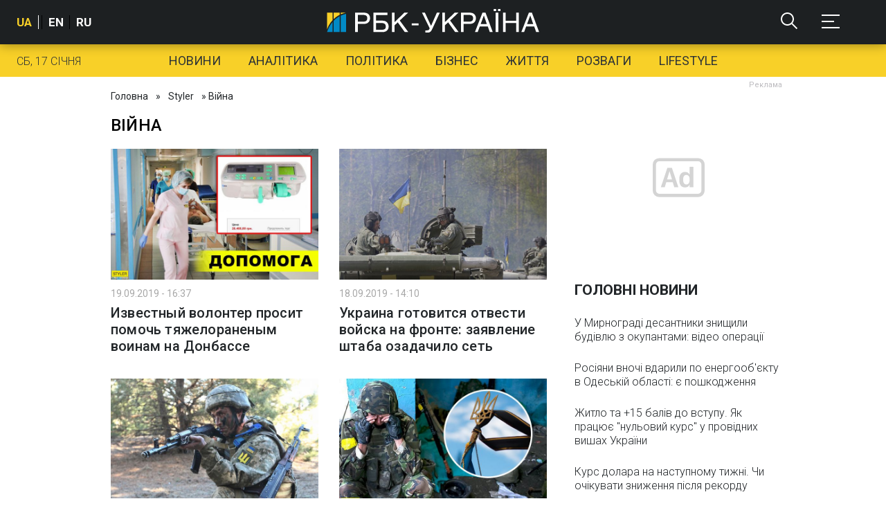

--- FILE ---
content_type: text/html; charset=utf-8
request_url: https://www.google.com/recaptcha/api2/aframe
body_size: 149
content:
<!DOCTYPE HTML><html><head><meta http-equiv="content-type" content="text/html; charset=UTF-8"></head><body><script nonce="dWiZUV461HVLjo_A9STTHQ">/** Anti-fraud and anti-abuse applications only. See google.com/recaptcha */ try{var clients={'sodar':'https://pagead2.googlesyndication.com/pagead/sodar?'};window.addEventListener("message",function(a){try{if(a.source===window.parent){var b=JSON.parse(a.data);var c=clients[b['id']];if(c){var d=document.createElement('img');d.src=c+b['params']+'&rc='+(localStorage.getItem("rc::a")?sessionStorage.getItem("rc::b"):"");window.document.body.appendChild(d);sessionStorage.setItem("rc::e",parseInt(sessionStorage.getItem("rc::e")||0)+1);localStorage.setItem("rc::h",'1768647316162');}}}catch(b){}});window.parent.postMessage("_grecaptcha_ready", "*");}catch(b){}</script></body></html>

--- FILE ---
content_type: image/svg+xml
request_url: https://styler.rbc.ua/static/common/imgs/big-logo-white.svg
body_size: 4878
content:
<?xml version="1.0" encoding="utf-8"?>
<!-- Generator: Adobe Illustrator 22.0.1, SVG Export Plug-In . SVG Version: 6.00 Build 0)  -->
<svg version="1.1" id="Слой_1" xmlns="http://www.w3.org/2000/svg" xmlns:xlink="http://www.w3.org/1999/xlink" x="0px" y="0px"
	 viewBox="0 0 695.1 76.4" style="enable-background:new 0 0 695.1 76.4;" xml:space="preserve">
<style type="text/css">
	.st0{clip-path:url(#SVGID_2_);fill:#FFFFFF;}
	.st1{clip-path:url(#SVGID_4_);fill:#FFFFFF;}
	.st2{clip-path:url(#SVGID_6_);fill:#FFFFFF;}
	.st3{clip-path:url(#SVGID_8_);fill:#FFFFFF;}
	.st4{clip-path:url(#SVGID_10_);fill:#FFFFFF;}
	.st5{clip-path:url(#SVGID_12_);fill:#FFFFFF;}
	.st6{clip-path:url(#SVGID_14_);fill:#FFFFFF;}
	.st7{clip-path:url(#SVGID_16_);fill:#FFFFFF;}
	.st8{clip-path:url(#SVGID_18_);fill:#FFFFFF;}
	.st9{clip-path:url(#SVGID_20_);fill:#FFFFFF;}
	.st10{clip-path:url(#SVGID_22_);fill:#FFFFFF;}
	.st11{fill:#028AC5;}
	.st12{fill:#F9D028;}
</style>
<g>
	<defs>
		<rect id="SVGID_1_" width="695.1" height="76.4"/>
	</defs>
	<clipPath id="SVGID_2_">
		<use xlink:href="#SVGID_1_"  style="overflow:visible;"/>
	</clipPath>
	<path class="st0" d="M101.6,74.4h-8.9V11.8h29.6c12.1,0,19.5,7.5,19.5,17.6c0,8.7-5.3,18.6-19.5,18.6h-20.7
		C101.6,48,101.6,74.4,101.6,74.4z M101.6,40.8h17.7c8,0,13.4-2.8,13.4-11.3c0-7.8-5.7-10.4-13-10.4h-18L101.6,40.8L101.6,40.8z"/>
</g>
<g>
	<defs>
		<rect id="SVGID_3_" width="695.1" height="76.4"/>
	</defs>
	<clipPath id="SVGID_4_">
		<use xlink:href="#SVGID_3_"  style="overflow:visible;"/>
	</clipPath>
	<path class="st1" d="M198.8,11.8v7.5h-37.4v18.3h21.4c14.3,0,19.7,10.4,19.7,19.1c0,10.1-7.6,17.6-19.5,17.6h-30.5V11.8H198.8z
		 M161.4,66.9h19c7.3,0,12.9-2.3,12.9-10.2c0-8.4-5.6-11.5-13.6-11.5h-18.4v21.7H161.4z"/>
</g>
<g>
	<defs>
		<rect id="SVGID_5_" width="695.1" height="76.4"/>
	</defs>
	<clipPath id="SVGID_6_">
		<use xlink:href="#SVGID_5_"  style="overflow:visible;"/>
	</clipPath>
	<polygon class="st2" points="222.1,42.1 254,11.8 266.2,11.8 238.9,37.1 266.9,74.4 255.4,74.4 232.4,43 222.1,52.4 222.1,74.4 
		213.3,74.4 213.3,11.8 222.1,11.8 	"/>
</g>
<g>
	<defs>
		<rect id="SVGID_7_" width="695.1" height="76.4"/>
	</defs>
	<clipPath id="SVGID_8_">
		<use xlink:href="#SVGID_7_"  style="overflow:visible;"/>
	</clipPath>
	<rect x="278.1" y="46.4" class="st3" width="22.4" height="6.3"/>
</g>
<g>
	<defs>
		<rect id="SVGID_9_" width="695.1" height="76.4"/>
	</defs>
	<clipPath id="SVGID_10_">
		<use xlink:href="#SVGID_9_"  style="overflow:visible;"/>
	</clipPath>
	<path class="st4" d="M369.9,11.8l-24.6,52.6C340.9,74,336.4,76,331.1,76c-2.3,0-6.5,0.6-8.3,0.2v-7c1.5,0.3,4.9-0.6,7-0.6
		c3.3,0,4.3-0.9,7.2-6l-25.4-50.9h9.5l20.2,42.7l19.1-42.7h9.5V11.8z"/>
</g>
<g>
	<defs>
		<rect id="SVGID_11_" width="695.1" height="76.4"/>
	</defs>
	<clipPath id="SVGID_12_">
		<use xlink:href="#SVGID_11_"  style="overflow:visible;"/>
	</clipPath>
	<polygon class="st5" points="386.8,42.1 418.7,11.8 430.9,11.8 403.6,37.1 431.7,74.4 420.2,74.4 397.2,43 386.8,52.4 386.8,74.4 
		378,74.4 378,11.8 386.8,11.8 	"/>
</g>
<g>
	<defs>
		<rect id="SVGID_13_" width="695.1" height="76.4"/>
	</defs>
	<clipPath id="SVGID_14_">
		<use xlink:href="#SVGID_13_"  style="overflow:visible;"/>
	</clipPath>
	<path class="st6" d="M447.9,74.4H439V11.8h29.6c12.1,0,19.5,7.5,19.5,17.6c0,8.7-5.3,18.6-19.5,18.6h-20.7V74.4z M447.9,40.8h17.6
		c8,0,13.4-2.8,13.4-11.3c0-7.8-5.7-10.4-13-10.4h-18V40.8z"/>
</g>
<g>
	<defs>
		<rect id="SVGID_15_" width="695.1" height="76.4"/>
	</defs>
	<clipPath id="SVGID_16_">
		<use xlink:href="#SVGID_15_"  style="overflow:visible;"/>
	</clipPath>
	<path class="st7" d="M500.8,56.1l-6.9,18.3h-9.1l24.7-62.5h10l23.7,62.5h-9.7L527,56.1C527,56.1,500.8,56.1,500.8,56.1z
		 M523.9,48.7l-9.7-27.6H514l-10.5,27.6H523.9z"/>
</g>
<g>
	<defs>
		<rect id="SVGID_17_" width="695.1" height="76.4"/>
	</defs>
	<clipPath id="SVGID_18_">
		<use xlink:href="#SVGID_17_"  style="overflow:visible;"/>
	</clipPath>
	<path class="st8" d="M546,0h8.1v6.8H546V0z M561.6,74.4h-8.9V11.8h8.9V74.4z M560.4,0h8.1v6.8h-8.1V0z"/>
</g>
<g>
	<defs>
		<rect id="SVGID_19_" width="695.1" height="76.4"/>
	</defs>
	<clipPath id="SVGID_20_">
		<use xlink:href="#SVGID_19_"  style="overflow:visible;"/>
	</clipPath>
	<polygon class="st9" points="585.4,37.7 619.8,37.7 619.8,11.8 628.6,11.8 628.6,74.4 619.8,74.4 619.8,45.2 585.4,45.2 
		585.4,74.4 576.6,74.4 576.6,11.8 585.4,11.8 	"/>
</g>
<g>
	<defs>
		<rect id="SVGID_21_" width="695.1" height="76.4"/>
	</defs>
	<clipPath id="SVGID_22_">
		<use xlink:href="#SVGID_21_"  style="overflow:visible;"/>
	</clipPath>
	<path class="st10" d="M652.6,56.1l-6.9,18.3h-9.1l24.7-62.5h10L695,74.4h-9.7l-6.5-18.3C678.8,56.1,652.6,56.1,652.6,56.1z
		 M675.7,48.7L666,21.1h-0.2l-10.5,27.6H675.7z"/>
</g>
<g>
	<path class="st11" d="M1.3,73.8v0.3h17.6V41.9C8.7,53.9,3.5,66.6,1.3,73.8"/>
	<path class="st12" d="M42.5,18.7v-7.1h-20v21.1C27.9,27.5,34.5,22.6,42.5,18.7"/>
	<path class="st12" d="M18.9,36.2V11.6H1l0.1,54.3C4.2,56.1,10.3,45.4,18.9,36.2"/>
	<path class="st12" d="M63,11.6H45.9v5.5C51,14.8,56.8,13,63,11.6"/>
	<path class="st11" d="M63.5,15.6c-6.5,1.4-12.3,3.3-17.6,5.8v52.7h17.6V15.6z"/>
	<path class="st11" d="M22.4,38.1v36h20v-51C34.4,27.4,27.8,32.5,22.4,38.1"/>
</g>
</svg>


--- FILE ---
content_type: application/javascript; charset=utf-8
request_url: https://fundingchoicesmessages.google.com/f/AGSKWxUCdTnJorrCcoOHP_HDaQ1YDMa7Wvwf6QeJV5ZrqPVJeQlk-ReqPLIalebhknnF3BnOwj4AyzDMCzgcON-7JSnrtpA4tZZnYP-hHSxCrHyINYqx_ypS8IqyS_ucDenfrS4qj28g1AeFQS-Tk-Ycxf6RjBggRAUjzv8dxZk43dH3meOzGOomPa9-YA==/_-top-ads.-ad-column-/900x350_/Ad/Index?/pubads_
body_size: -1288
content:
window['2c1245bf-18dc-42d0-9dc0-09363e784d66'] = true;